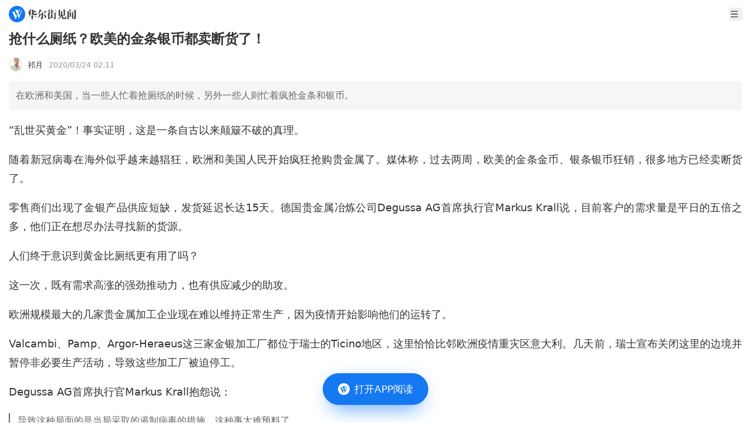

--- FILE ---
content_type: text/html
request_url: https://wallstreetcn.com/articles/3588043
body_size: 12099
content:
<!doctype html>
<html lang="zh-CN">

<head>
  <script type="module" crossorigin src="https://static.wscn.net/wscn/wallstreetcn.com/assets/polyfills-Dw2vYI-U.js"></script>

  <meta charset="utf-8" />
  <meta name="viewport" content="width=device-width, initial-scale=1.0" />
  <link rel="icon" href="https://static.wscn.net/wscn/_static/favicon.png" />
  <script async src="https://www.googletagmanager.com/gtag/js?id=G-4VH50R2B8W"></script>
  <script>
    window.dataLayer = window.dataLayer || []
    function gtag() {
      dataLayer.push(arguments)
    }
    gtag('js', new Date())
    gtag('config', 'G-4VH50R2B8W')
  </script>
  <script type="module" crossorigin src="https://static.wscn.net/wscn/wallstreetcn.com/assets/index-C7kaATmK.js"></script>
  <link rel="stylesheet" crossorigin href="https://static.wscn.net/wscn/wallstreetcn.com/assets/style-D0BtxZbe.css">
  <script type="module">import.meta.url;import("_").catch(()=>1);(async function*(){})().next();if(location.protocol!="file:"){window.__vite_is_modern_browser=true}</script>
  <script type="module">!function(){if(window.__vite_is_modern_browser)return;console.warn("vite: loading legacy chunks, syntax error above and the same error below should be ignored");var e=document.getElementById("vite-legacy-polyfill"),n=document.createElement("script");n.src=e.src,n.onload=function(){System.import(document.getElementById('vite-legacy-entry').getAttribute('data-src'))},document.body.appendChild(n)}();</script>
<title>抢什么厕纸？欧美的金条银币都卖断货了！</title><!-- HEAD_svelte-1k86e6o_START --><link href="https://static.wscn.net/wscn/wallstreetcn.com/assets/DetailLayout-B2UHv9-1.js" rel="modulepreload" as="script"><!-- HEAD_svelte-1k86e6o_END --><!-- HEAD_svelte-14qrrq4_START --><link href="https://static.wscn.net/wscn/wallstreetcn.com/assets/index-4F17b_vR.js" rel="modulepreload" as="script"><!-- HEAD_svelte-14qrrq4_END --><!-- HEAD_undefined_START --><!-- HEAD_undefined_END --><!-- HEAD_undefined_START --><!-- HEAD_undefined_END --><!-- HEAD_svelte-1ps9ied_START --><link href="https://static.wscn.net/wscn/wallstreetcn.com/assets/index-DKSqTBFM.js" rel="modulepreload" as="script"><!-- HEAD_svelte-1ps9ied_END --><!-- HEAD_svelte-1gwhwa8_START --><link href="https://static.wscn.net/wscn/wallstreetcn.com/assets/content-DJ6vzzqK.js" rel="modulepreload" as="script"><!-- HEAD_svelte-1gwhwa8_END --><!-- HEAD_undefined_START --><!-- HEAD_undefined_END --><!-- HEAD_undefined_START --><!-- HEAD_undefined_END --><!-- HEAD_svelte-ygwsj4_START --><meta property="og:url" content="https://wallstreetcn.com/articles/3588043"><meta property="og:title" content="抢什么厕纸？欧美的金条银币都卖断货了！"><meta property="og:image" content="https://static.wscn.net/wscn/_static/share.png"><meta property="og:description" content="在欧洲和美国，当一些人忙着抢厕纸的时候，另外一些人则忙着疯抢金条和银币。"><meta name="wscn-share-url" content="https://wallstreetcn.com/articles/3588043"><meta name="wscn-share-title" content="抢什么厕纸？欧美的金条银币都卖断货了！"><meta name="wscn-share-content" content="在欧洲和美国，当一些人忙着抢厕纸的时候，另外一些人则忙着疯抢金条和银币。"><meta name="wscn-share-image" content="https://static.wscn.net/wscn/_static/share.png"><link rel="wscn-share-image" href="https://static.wscn.net/wscn/_static/share.png"><!-- HEAD_svelte-ygwsj4_END --><!-- HEAD_undefined_START --><!-- HEAD_undefined_END --></head>

<body class="antialiased">  <div class="pt-9">  <header class="flex justify-between items-center h-[48px] px-[15px] fixed top-0 left-0 w-full bg-white z-50 "><a href="/" class="flex justify-center items-center" aria-label="华尔街见闻"> <svg xmlns="http://www.w3.org/2000/svg" viewBox="0 0 1024 1024" height="1em" fill="currentColor" class="h-[28px]"><path fill="#1478F0" d="M512 0C229.216 0 0 229.216 0 512s229.216 512 512 512 512-229.216 512-512S794.784 0 512 0"></path><path fill="#FFF" d="m466.944 649.6 41.152-102.464 18.4 49.472L432.192 828.8H416.32L246.08 423.136c-11.808-26.208-34.656-46.368-62.72-54.336l-1.6-.448V367.2h216.992v.608l-.192.096c-17.664 11.84-24.48 25.696-24.48 45.056 0 5.664 2.784 14.08 2.784 14.08zm239.648-345.92h135.264v.832l-.864.128c-16.96 3.136-32.576 18.848-43.104 44.576l-1.632 4.16-161.28 424.96h-14.4L548.192 597.76l67.488-151.104 55.2 140.544L752 370.176l.032-.032c11.68-31.616-11.424-65.28-45.12-65.728h-.32zm-21.44-68.576c-1.152 2.304-5.568 12.8-5.568 12.8L538.432 573.44 433.056 310.944c-6.4-18.4-25.184-51.84-64.64-62.816v-.768h248.48v1.216h-.448c-6.784 0-53.856 1.504-53.856 51.296 0 7.168 4.512 24.096 6.304 29.248l18.304 46.24 54.336-132.544c3.936-9.984 2.048-16.256 1.472-18.496-4.416-10.88-17.312-23.68-35.648-26.56v-.448h115.904v.576c-19.584 4.192-29.632 18.944-38.144 37.184"></path></svg>  <svg xmlns="http://www.w3.org/2000/svg" viewBox="0 0 88 18" height="1em" fill="currentColor" class="h-[17px] ml-1"><g fill="#333"><path d="m10.285 11.728-.75.725v.818h4.195l.717-1.067 2.496 1.054v.353h-7.41v3.476c0 .548-.55.745-1.32.745H7.186v-4.219H0v-.34h7.186v-2.838zM.02 7.958Q1.982 5.37 3.035 3.391T4.41.043l2.935 1.221-1.025.699-1.016 1.43v6.778c0 .661-.42.903-1.794.903h-.58l.035-5.076C2.434 6.43.693 7.67.11 8.035zm10.605-.412c0 .53.23.746.678.746h2.48q.644 0 .893-.764l.82-2.214h.109l.21 1.481c.024.223.028.824.416 1.144.359.297.482.669.482.96q0 .627-.626 1.019-.625.391-1.946.392h-4.054c-1.259 0-1.814-.758-1.814-2.037V6.842c-.952.327-1.756.569-2.756.725l-.035-.117c1.13-.655 2.791-1.94 2.791-1.94V.103l3.099 1.298-.75.665v2.305c.292-.212 2.141-1.688 2.541-2.171l2.993 1.25-1.231.356c-1.464.94-2.803 1.72-4.304 2.308v1.431zm7.801 8.609s2.478-4.167 3.452-8.32l3.049 1.277L24 9.64c-2.914 4.654-4.87 6.085-5.486 6.593zm.017-6.582q1.42-2.58 2.268-5.03.845-2.45 1.149-4.52l3.415 1.437-1.102.742c-.142.338-.555 1.072-.78 1.474h7.15l.505-1.266 3.298 1.38s-.18.12-1.095.586c-.788.807-1.791 2.1-3.097 3.086l-.09-.06.802-3.395h-7.617a23 23 0 0 1-2.214 3.21 16.2 16.2 0 0 1-2.5 2.43zm9.91-3.158-.64.625v8.371c0 .92-.572 1.762-1.708 2.128-.424.138-.948.222-1.566.274a8 8 0 0 0-.16-.985c-.151-.671-1.019-1.417-1.976-1.417v-.136h2.242c.436 0 .818-.274.818-.975V5.16zm.196 1.4c2.654 1.186 5.09 3.868 5.09 5.487 0 1.672-1.029 1.914-1.567 1.914s-.963-.333-.996-.78c-.294-3.906-1.607-5.218-2.581-6.562zm7.224 2.943c.323-.537 2.624-4.753 3.267-6.546L41.643 5.3l-.78.401a17.6 17.6 0 0 1-1.577 2.065l.748.326-.586.56v8.357q0 .277-.09.424-.09.149-.34.206a5 5 0 0 1-.87.129c-.304.018-.728.06-.728.06v-8.24s-1.276 1.037-1.576 1.247zm.09-5.134c.748-1.12 2.728-5.12 2.81-5.382l2.564 1.076-.788.373c-1.487 1.917-4.156 3.813-4.515 4.032zm9.445 3.242-.557.74v.964h.61l.621-.658 1.851.725-.411.268h-2.67v2.704q.75-.117 1.513-.245t1.514-.285l.036.117a29 29 0 0 1-3.064 1.632c-1.555.71-3.918 1.532-3.918 1.532l-.776-2.24 2.672-.236v-2.981h-2.19v-.335h2.19l.069-2.762zm.186-7.69-.743.692V3.58h.269l.534-.708 1.938.803-.411.24h-2.33V7.14h.393l.54-.721 1.969.814-.395.24h-6.99V7.14h2.46V3.914H40.52V3.58h2.207V.04zm1.91 5.623v-.335h2.472l.624-.91 2.188.916-.449.329h-1.504v8.661c0 1.212-.436 1.705-1.313 2.02-.352.127-.814.196-1.34.263a8 8 0 0 0-.133-.787c-.227-1.009-1.186-1.306-1.646-1.327v-.144h1.722c.624 0 .682-.406.682-.787V6.825zm0-4.543h2.275l.57-.832 2.01.855-.413.312h-4.443z"></path><path fill-rule="evenodd" d="M66.95 11.25c.3-.08.584-.355.584-.748 0-.394 0-8.217.002-8.218l.73-1.013-2.95-1.248-.639 1.472h-5.65L56.19.305v11.454h.376c.779 0 1.293-.061 1.533-.143a.64.64 0 0 0 .436-.625V1.834h6.644v9.69q.358-.037.851-.107a8 8 0 0 0 .922-.167m-2.193 3.892c-.568 0-.752-.387-.752-.902v-2.87l.763-.74-2.437-1.019c.227-1.167.325-3.194.366-4.041l.008-.167.788-.765-3.08-1.281q.001.058.008.194c.03.653.118 2.553.027 4.064-.123 2.03-.728 3.883-1.862 5.554q-1.701 2.505-5.05 4.55l.051.098c6.4-1.4 8.388-6.88 8.388-6.88v4.05c0 1.308.834 2.182 1.966 2.182h3.889c1.195 0 2.579-.383 2.579-1.632 0-.481-.2-.684-.332-.816l-.018-.018c-.087-.078-.379-.34-.386-1.408l-.108-2.061h-.216L68.627 14l-.009.024c-.103.288-.4 1.119-1.97 1.119z" clip-rule="evenodd"></path><path d="m75.165 4.249-.663.634v12.005c0 .4-.354.66-.51.687q-.447.099-.965.138-.52.039-.93.039.019-.648.036-1.44c.011-.53.011-13.054 0-13.329zM74.386 0a7.8 7.8 0 0 1 2.49.598c.661.285 1.168.86 1.168 1.51 0 .864-.527 1.48-1.307 1.48-.734 0-1.272-.32-1.272-1.12 0-1.015-.818-1.938-1.116-2.41zm.537 5.031h6.612l.453-.743 2.188.914-.128.164-1.527.019v7.042l.141-.04.322-.782 1.594.668-.165.23-1.894.258v2.44h1.447c.659 0 .894-.397.894-.943V2.232h-6.13v-.334h5.772l.559-1.24 2.605 1.085-.447.943v12.18c0 1.06-.179 1.953-1.6 2.53q-.581.235-1.456.391a7 7 0 0 0-.15-.853c-.33-1.386-1.492-1.52-1.492-1.52v.626c0 .482-.3.855-1.477.855H80.5v-3.897l-5.808.726v-.308l1.447-.184V5.364h-1.216zm3.234 2.563h2.341V5.366h-2.34zm0 2.554h2.341V7.93H78.15zm2.341.335h-2.34v2.48l2.34-.3z"></path></g></svg></a> <div class="flex items-center"> <button class="w-[22px] h-[22px] ml-5">   <svg xmlns="http://www.w3.org/2000/svg" viewBox="0 0 23 22" height="1em" fill="currentColor" aria-label="menu"><path fill="#333" fill-rule="evenodd" d="M3.25 4.583c0-.506.41-.916.917-.916h14.666a.917.917 0 1 1 0 1.833H4.167a.917.917 0 0 1-.917-.917m0 6.417c0-.506.41-.917.917-.917h14.666a.917.917 0 1 1 0 1.834H4.167A.917.917 0 0 1 3.25 11m.917 5.5a.917.917 0 0 0 0 1.833h14.666a.917.917 0 1 0 0-1.833z" clip-rule="evenodd"></path></svg></button></div></header>    <nav class="fixed z-20 left-0 top-[38px] w-full overflow-auto h-0"><ul class="bg-white z-[999] p-[15px] w-full min-h-full transition-transform duration-[0.2s] ease-[cubic-bezier(0,0,0.58,1)] -translate-x-full"><li class="font-medium text-lg leading-[25px] flex items-center text-[#333] mb-[30px]"><a href="/" class="router-link">首页 </a></li> <li class="font-medium text-lg leading-[25px] flex items-center text-[#333] mb-2.5"><a href="/" class="router-link">资讯 </a></li> <li><ul class="border-t-[0.5px] border-t-[#E6E6E6] border-solid mb-[30px] pt-[15px] grid grid-cols-[repeat(2,1fr)] gap-5 "><li class="text-[17px] leading-6 text-[#666]"><a href="/news/shares" class="router-link">股票 </a> </li><li class="text-[17px] leading-6 text-[#666]"><a href="/news/bonds" class="router-link">债券 </a> </li><li class="text-[17px] leading-6 text-[#666]"><a href="/news/commodities" class="router-link">商品 </a> </li><li class="text-[17px] leading-6 text-[#666]"><a href="/news/forex" class="router-link">外汇 </a> </li><li class="text-[17px] leading-6 text-[#666]"><a href="/news/enterprise" class="router-link">公司 </a> </li><li class="text-[17px] leading-6 text-[#666]"><a href="/news/ai" class="router-link">硬AI </a> </li></ul> </li><li class="font-medium text-lg leading-[25px] flex items-center text-[#333] mb-[30px]"><a href="/live" class="router-link">快讯 </a></li> <li class="font-medium text-lg leading-[25px] flex items-center text-[#333] mb-2.5"><a href="https://wallstreetcn.com/member/buy/gold">会员 </a></li> <li><ul class="border-t-[0.5px] border-t-[#E6E6E6] border-solid mb-[30px] pt-[15px] grid grid-cols-[repeat(2,1fr)] gap-5 "><li class="text-[17px] leading-6 text-[#666]"><a href="https://wallstreetcn.com/member/buy/gold">VIP会员 </a> </li><li class="text-[17px] leading-6 text-[#666]"><a href="https://wallstreetcn.com/member/buy/master_course">大师课 </a> </li></ul> </li><li class="font-medium text-lg leading-[25px] flex items-center text-[#333] mb-2.5"><a href="https://wallstreetcn.com/legal/copyright-statement">法律信息 </a></li> <li><ul class="border-t-[0.5px] border-t-[#E6E6E6] border-solid mb-[30px] pt-[15px] grid grid-cols-[repeat(2,1fr)] gap-5 "><li class="text-[17px] leading-6 text-[#666]"><a href="https://wallstreetcn.com/legal/copyright-statement">版权声明 </a> </li><li class="text-[17px] leading-6 text-[#666]"><a href="https://wallstreetcn.com/legal/terms-of-use">用户协议 </a> </li><li class="text-[17px] leading-6 text-[#666]"><a href="https://wallstreetcn.com/legal/subscription-agreement">付费内容订阅协议 </a> </li><li class="text-[17px] leading-6 text-[#666]"><a href="https://wallstreetcn.com/legal/privacy-policy">隐私政策 </a> </li></ul> </li><li class="font-medium text-lg leading-[25px] flex items-center text-[#333] mb-2.5"><a href="https://wallstreetcn.com/about-us">华尔街见闻 </a></li> <li><ul class="border-t-[0.5px] border-t-[#E6E6E6] border-solid mb-[30px] pt-[15px] grid grid-cols-[repeat(2,1fr)] gap-5 "><li class="text-[17px] leading-6 text-[#666]"><a href="https://wallstreetcn.com/about-us">关于我们 </a> </li><li class="text-[17px] leading-6 text-[#666]"><a href="https://wallstreetcn.com/about-us#cooper">广告投放 </a> </li><li class="text-[17px] leading-6 text-[#666]"><a href="https://wallstreetcn.com/about-us#copyright">版权和商务合作 </a> </li><li class="text-[17px] leading-6 text-[#666]"><a href="https://wallstreetcn.com/about-us#contract">联系方式 </a> </li><li class="text-[17px] leading-6 text-[#666]"><a href="https://wallstreetcn.com/feedback">意见反馈 </a> </li></ul> </li></ul></nav>    <article class="p-[15px] pb-28"><header><h1 class="text-[#333] text-[23px] font-semibold leading-[31px] mb-4">抢什么厕纸？欧美的金条银币都卖断货了！</h1> <div class="mb-4 flex items-center"><div class="text-[#333] text-[13px]"><a href="/authors/100000350111" class="flex items-center">   <img src="https://dn-wscn-avatar.qbox.me/86/36/41/b076508aeb971785d75c1d236bd1149b.jpg?imageView2/1/w/24/h/24" srcset="https://dn-wscn-avatar.qbox.me/86/36/41/b076508aeb971785d75c1d236bd1149b.jpg?imageView2/1/w/48/h/48 2x" width="24" height="24" alt="" loading="lazy" class="border backdrop:border-neutral-100 border-solid rounded-[50%]"> <span class="ml-[8px]">祁月</span></a></div> <time datetime="2020-03-24T02:11:06.000Z" class="text-[#999] text-[13px] ml-[10px]">2020/03/24 10:11</time></div></header> <section class="p-3 rounded-[5px] bg-[#f6f6f6] text-[#666] leading-[26px]">在欧洲和美国，当一些人忙着抢厕纸的时候，另外一些人则忙着疯抢金条和银币。</section> <section class="_articleBody_15gzr_1 article"><p>“乱世买黄金”！事实证明，这是一条自古以来颠簸不破的真理。</p>
<p>随着新冠病毒在海外似乎越来越猖狂，欧洲和美国人民开始疯狂抢购贵金属了。媒体称，过去两周，欧美的金条金币、银条银币狂销，很多地方已经卖断货了。</p>
<p>零售商们出现了金银产品供应短缺，发货延迟长达15天。德国贵金属冶炼公司Degussa AG首席执行官Markus Krall说，目前客户的需求量是平日的五倍之多，他们正在想尽办法寻找新的货源。</p>
<p>人们终于意识到黄金比厕纸更有用了吗？</p>
<p>这一次，既有需求高涨的强劲推动力，也有供应减少的助攻。</p>
<p>欧洲规模最大的几家贵金属加工企业现在难以维持正常生产，因为疫情开始影响他们的运转了。</p>
<p>Valcambi、Pamp、Argor-Heraeus这三家金银加工厂都位于瑞士的Ticino地区，这里恰恰比邻欧洲疫情重灾区意大利。几天前，瑞士宣布关闭这里的边境并暂停非必要生产活动，导致这些加工厂被迫停工。</p>
<p>Degussa AG首席执行官Markus Krall抱怨说：</p>
<blockquote>
<p>导致这种局面的是当局采取的遏制病毒的措施。这种事太难预料了。</p>
</blockquote>
<p>与零售金银产品热卖到售罄相比，批发市场则显得货源充足。</p>
<p>伦敦的各大金库里装满了金条，但它们是汇丰银行和摩根大通等大型银行用于大宗交易的400盎司大金条，而不是用于零售的小金条，后者通常的重量在35盎司（约1千克）或更轻。</p>
<p>除了疫情应对措施导致冶炼厂停工这种因素之外，美国贵金属零售商Apmex首席执行官Ken Lewis还提到了另外一个原因：国际金价近期日益增加的波动性。</p>
<p>现货黄金价格曾在3月9日站上1700多美元/盎司的七年最高点。然而，疫情期间黄金一度也意外地遭到金融投资者的抛售。</p>
<p>截至昨日，金价本月已累计下跌近2%，主要是因为全球股市暴跌迫使投资者出售黄金以满足股市追加保证金的需求，并将资产变现。</p>
<p>不过，受美联储宣布无限量QE的刺激。COMEX黄金期货于昨日美国交易时段收盘大涨5.6%，创出历史最大单日涨幅。今日亚市早盘，现货黄金回升到1580美元。</p>
<p>全球最大上市黄金交易所交易基金SPDR Gold上周五持金量减少至908.19吨。</p><div style="color: #666; margin-bottom: 15px;">风险提示及免责条款</div>
          <div style="font-size: 12px;font-family: 黑体;color: #666;line-height: 20px;">
            市场有风险，投资需谨慎。本文不构成个人投资建议，也未考虑到个别用户特殊的投资目标、财务状况或需要。用户应考虑本文中的任何意见、观点或结论是否符合其特定状况。据此投资，责任自负。
          </div>
		<div style="text-align: center; margin-top: 10px;"><img src="https://wpimg-wscn.awtmt.com/61023b38-200c-4bb9-9180-d257ade84830.png?imageView2/2/w/680" alt="" loading="lazy" class="mx-auto"></div>
</section></article> <div style="margin-bottom: 25px;">  </div>    </div>   <a href="" class="fixed z-50 -translate-x-2/4 left-2/4 bottom-[0]" style=""><button class="flex justify-center items-center absolute top-[15px] left-1/2 -translate-x-1/2 w-[159px] h-[47px] blur-lg rounded-[50px] bg-[rgba(23,129,255,0.6)]" aria-label="打开APP阅读"></button> <button class="flex justify-center items-center w-[180px] h-[54px] px-[25px] py-[15px] rounded-[30px] bg-[#1478f0] relative mb-[30px]" title="打开APP阅读" data-svelte-h="svelte-boudlr"><img src="[data-uri]" alt="华尔街见闻" width="20" height="20" class="w-5"> <span class="text-white text-[17px] font-medium ml-2 whitespace-nowrap">打开APP阅读</span></button> </a><script>__SSR__ = {"state":{"default":{"children":{"default":{"children":{},"data":{"id":3588043,"article":{"asset_tags":null,"audio":{"title":""},"audio_info":null,"audio_uri":"","author":{"article_count":2022,"author_kind":"default","avatar":"https://dn-wscn-avatar.qbox.me/86/36/41/b076508aeb971785d75c1d236bd1149b.jpg","bio":"","display_name":"祁月","editor_choice_articles":[],"followers_count":18998,"id":100000350111,"is_followed":false,"uri":"https://wallstreetcn.com/authors/100000350111"},"categories":[{"key":"global","name":"见闻首页"},{"key":"3daytimelines","name":"3天时效性"},{"key":"vipstream","name":"见闻vip首页信息流"},{"key":"economy","name":"经济"},{"key":"commodities","name":"商品"},{"key":"wscn-platform","name":"见闻"},{"key":"vip-platform","name":"VIP平台"}],"columns":[],"comment_count":0,"comment_disabled":false,"content":"\u003Cp\u003E“乱世买黄金”！事实证明，这是一条自古以来颠簸不破的真理。\u003C/p\u003E\n\u003Cp\u003E随着新冠病毒在海外似乎越来越猖狂，欧洲和美国人民开始疯狂抢购贵金属了。媒体称，过去两周，欧美的金条金币、银条银币狂销，很多地方已经卖断货了。\u003C/p\u003E\n\u003Cp\u003E零售商们出现了金银产品供应短缺，发货延迟长达15天。德国贵金属冶炼公司Degussa AG首席执行官Markus Krall说，目前客户的需求量是平日的五倍之多，他们正在想尽办法寻找新的货源。\u003C/p\u003E\n\u003Cp\u003E人们终于意识到黄金比厕纸更有用了吗？\u003C/p\u003E\n\u003Cp\u003E这一次，既有需求高涨的强劲推动力，也有供应减少的助攻。\u003C/p\u003E\n\u003Cp\u003E欧洲规模最大的几家贵金属加工企业现在难以维持正常生产，因为疫情开始影响他们的运转了。\u003C/p\u003E\n\u003Cp\u003EValcambi、Pamp、Argor-Heraeus这三家金银加工厂都位于瑞士的Ticino地区，这里恰恰比邻欧洲疫情重灾区意大利。几天前，瑞士宣布关闭这里的边境并暂停非必要生产活动，导致这些加工厂被迫停工。\u003C/p\u003E\n\u003Cp\u003EDegussa AG首席执行官Markus Krall抱怨说：\u003C/p\u003E\n\u003Cblockquote\u003E\n\u003Cp\u003E导致这种局面的是当局采取的遏制病毒的措施。这种事太难预料了。\u003C/p\u003E\n\u003C/blockquote\u003E\n\u003Cp\u003E与零售金银产品热卖到售罄相比，批发市场则显得货源充足。\u003C/p\u003E\n\u003Cp\u003E伦敦的各大金库里装满了金条，但它们是汇丰银行和摩根大通等大型银行用于大宗交易的400盎司大金条，而不是用于零售的小金条，后者通常的重量在35盎司（约1千克）或更轻。\u003C/p\u003E\n\u003Cp\u003E除了疫情应对措施导致冶炼厂停工这种因素之外，美国贵金属零售商Apmex首席执行官Ken Lewis还提到了另外一个原因：国际金价近期日益增加的波动性。\u003C/p\u003E\n\u003Cp\u003E现货黄金价格曾在3月9日站上1700多美元/盎司的七年最高点。然而，疫情期间黄金一度也意外地遭到金融投资者的抛售。\u003C/p\u003E\n\u003Cp\u003E截至昨日，金价本月已累计下跌近2%，主要是因为全球股市暴跌迫使投资者出售黄金以满足股市追加保证金的需求，并将资产变现。\u003C/p\u003E\n\u003Cp\u003E不过，受美联储宣布无限量QE的刺激。COMEX黄金期货于昨日美国交易时段收盘大涨5.6%，创出历史最大单日涨幅。今日亚市早盘，现货黄金回升到1580美元。\u003C/p\u003E\n\u003Cp\u003E全球最大上市黄金交易所交易基金SPDR Gold上周五持金量减少至908.19吨。\u003C/p\u003E\u003Cdiv style=\"color: #666; margin-bottom: 15px;\"\u003E风险提示及免责条款\u003C/div\u003E\n          \u003Cdiv style=\"font-size: 12px;font-family: 黑体;color: #666;line-height: 20px;\"\u003E\n            市场有风险，投资需谨慎。本文不构成个人投资建议，也未考虑到个别用户特殊的投资目标、财务状况或需要。用户应考虑本文中的任何意见、观点或结论是否符合其特定状况。据此投资，责任自负。\n          \u003C/div\u003E\n\t\t\u003Cdiv style=\"text-align: center; margin-top: 10px;\"\u003E\u003Cimg src=\"https://wpimg-wscn.awtmt.com/61023b38-200c-4bb9-9180-d257ade84830.png\" data-wscntype=\"image\" data-wscnsize=\"60150\" data-wscnh=\"250\" data-wscnw=\"1040\" class=\"wscnph\"\u003E\u003C/div\u003E\n","content_short":"在欧洲和美国，当一些人忙着抢厕纸的时候，另外一些人则忙着疯抢金条和银币。","custom_tag":"","display_time":1585015866,"funds":null,"has_transfer_audio":false,"id":3588043,"image":{"uri":"https://wpimg-wscn.awtmt.com/f6f877c7-acd2-4cc4-bf35-196e15b72db3.jpg","height":400,"width":640,"size":41095},"images":[{"uri":"https://wpimg-wscn.awtmt.com/f6f877c7-acd2-4cc4-bf35-196e15b72db3.jpg","height":400,"width":640,"size":41095}],"influence_score":0,"is_need_pay":false,"is_priced":false,"is_trial":false,"is_video":false,"layout":"wscn-layout","limited_time":0,"membership_uri":"","next":{"id":3588048,"image":{"uri":"https://wpimg-wscn.awtmt.com/2dad9124-3df7-43d4-aa78-6e9756b518d8.png","height":415,"width":684,"size":54750},"title":"【国泰君安】美联储“All in”量宽 对权益和高收益率债作用有限","url":"https://wallstreetcn.com/premium/articles/3588048?layout=wscn-layout"},"pageviews":1424,"plates":[],"previous":{"id":3588047,"image":{"uri":"https://wpimg-wscn.awtmt.com/content_default_11.jpg","height":1664,"width":2500,"size":3998252},"title":"一图流：新冠病毒传播速度越来越快","url":"https://wallstreetcn.com/articles/3588047"},"related_topics":[],"show_like":true,"source_name":"","source_uri":"","subtitle":"","tags":[],"theme_group_map":null,"themes":[],"title":"抢什么厕纸？欧美的金条银币都卖断货了！","unshow_content_short":false,"words_count":702},"relatedData":{"comment_count":0,"like":{"allow_emoji":[{"image":"https://wpimg-wscn.awtmt.com/3acdcb72-cf86-4729-a1f3-0cf7c22fe789.png","like_type":"like"},{"image":"https://wpimg-wscn.awtmt.com/dae9d068-e56a-4641-b07e-4578b95327e4.png","like_type":"love"},{"image":"https://wpimg-wscn.awtmt.com/69a813a8-7d39-4053-b17d-2f9f4b51cb78.png","like_type":"happy"},{"image":"https://wpimg-wscn.awtmt.com/82999a6a-8409-40fa-8265-915a9542c19a.png","like_type":"cry_and_laugh"},{"image":"https://wpimg-wscn.awtmt.com/7810a6f3-43a0-4b9f-93d9-c8fcdbb1d917.png","like_type":"sweat"},{"image":"https://wpimg-wscn.awtmt.com/ad72712e-77eb-4f31-8601-a37e2a489f9b.png","like_type":"angry"}],"like_count":109,"like_type":"cry_and_laugh","unlike_count":0,"user_like":""},"related_articles":[],"related_charts":[],"related_flashes":[],"related_interactive":[],"related_paid_article":{"author":{"avatar":"https://wpimg-wscn.awtmt.com/8c92094f-c04e-4ae0-a746-348c1b956aa2","display_name":"弋文涛","id":120000004861},"content_short":"美元信用结构性削弱、无强替代货币背景下，黄金作为中性抵押品崛起，央行购金刚性长期支撑黄金底部。\n","display_time":1769342133,"id":3763961,"image":{"uri":"https://wpimg-wscn.awtmt.com/a5bb8ee5-d95c-49f6-a68c-38e056d68885.png","height":355,"width":581,"size":360483},"is_in_vip_privilege":true,"is_priced":true,"limited_time":0,"source_name":"","source_uri":"","subtitle":"","tag":"精选","title":"黄金的极限？颠覆美元，重构全球储备体系","uri":"https://wallstreetcn.com/premium/articles/3763961?layout=wscn-layout","vip_type":"gold","vip_uri":"https://wallstreetcn.com/member/articles/3763961"}},"material":null}}}}}}</script>  <script nomodule>!function(){var e=document,t=e.createElement("script");if(!("noModule"in t)&&"onbeforeload"in t){var n=!1;e.addEventListener("beforeload",(function(e){if(e.target===t)n=!0;else if(!e.target.hasAttribute("nomodule")||!n)return;e.preventDefault()}),!0),t.type="module",t.src=".",e.head.appendChild(t),t.remove()}}();</script>
  <script nomodule crossorigin id="vite-legacy-polyfill" src="https://static.wscn.net/wscn/wallstreetcn.com/assets/polyfills-legacy-5qYOepgo.js"></script>
  <script nomodule crossorigin id="vite-legacy-entry" data-src="https://static.wscn.net/wscn/wallstreetcn.com/assets/index-legacy-CMGtTlNc.js">System.import(document.getElementById('vite-legacy-entry').getAttribute('data-src'))</script>
</body>

</html>

--- FILE ---
content_type: application/javascript
request_url: https://static.wscn.net/wscn/wallstreetcn.com/assets/IconPlay-CJraPbuP.js
body_size: 565
content:
import{ab as b,S as E,i as L,s as P,Q as _,n as g,d,u as S,R as m,T as B,a as C,j as I,y as c,b as T,U as v,k as y,W as w,X as p,Y as H,C as f}from"./index-C7kaATmK.js";function W(e){var i;async function t(){const{default:n}=await b(async()=>{const{default:r}=await import("./hls-CrwaZOEY.js");return{default:r}},[]),h=new n;h.loadSource(e.src),h.attachMedia(e)}(i=e.src)!=null&&i.endsWith(".m3u8")&&!e.canPlayType("application/vnd.apple.mpegurl")&&(e.poster?e.addEventListener("play",async()=>{await t(),e.play()},{once:!0}):t())}function M(e){let t,i,n,h,r,o=[{viewBox:"0 0 1024 1024"},{width:e[0]},{height:n=!e[0]&&!e[1]?"1em":e[1]},{fill:e[2]},e[3]],u={};for(let a=0;a<o.length;a+=1)u=_(u,o[a]);return{c(){t=w("svg"),i=w("path"),this.h()},l(a){t=v(a,"svg",{viewBox:!0,width:!0,height:!0,fill:!0});var s=y(t);i=v(s,"path",{d:!0}),y(i).forEach(d),s.forEach(d),this.h()},h(){T(i,"d","M334.193 851.722a58.143 58.143 0 0 1-80.036-19.865 58.8 58.8 0 0 1-8.397-30.29V222.413c0-32.359 26.092-58.573 58.307-58.573a57.85 57.85 0 0 1 30.105 8.438L811.5 461.865a58.737 58.737 0 0 1 0 100.27z"),m(t,u)},m(a,s){C(a,t,s),I(t,i),h||(r=[c(t,"click",e[4]),c(t,"keydown",e[5]),c(t,"keyup",e[6])],h=!0)},p(a,[s]){m(t,u=B(o,[{viewBox:"0 0 1024 1024"},s&1&&{width:a[0]},s&3&&n!==(n=!a[0]&&!a[1]?"1em":a[1])&&{height:n},s&4&&{fill:a[2]},s&8&&a[3]]))},i:g,o:g,d(a){a&&d(t),h=!1,S(r)}}}function R(e,t,i){const n=["width","height","fill"];let h=p(t,n),{width:r=void 0}=t,{height:o=void 0}=t,{fill:u="currentColor"}=t;function a(l){f.call(this,e,l)}function s(l){f.call(this,e,l)}function k(l){f.call(this,e,l)}return e.$$set=l=>{t=_(_({},t),H(l)),i(3,h=p(t,n)),"width"in l&&i(0,r=l.width),"height"in l&&i(1,o=l.height),"fill"in l&&i(2,u=l.fill)},[r,o,u,h,a,s,k]}class j extends E{constructor(t){super(),L(this,t,R,M,P,{width:0,height:1,fill:2})}}export{j as I,W as h};
